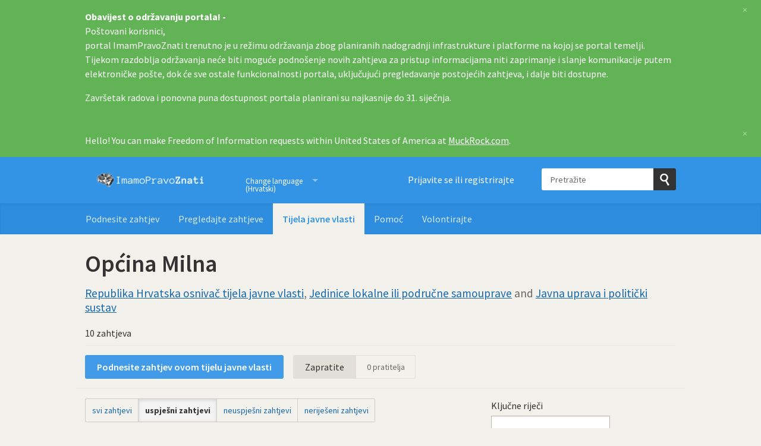

--- FILE ---
content_type: text/html; charset=utf-8
request_url: https://imamopravoznati.org/body/opcina_milna/successful?
body_size: 7716
content:
<!DOCTYPE html>
<html lang="hr" class="no-js">
  <head>
    <meta charset="utf-8">
    <meta name="csrf-param" content="authenticity_token" />
<meta name="csrf-token" />

    <title>
        Općina Milna - pregledajte i napravite zahtjeve za pristup informacijama  - Imamo pravo znati
    </title>

    <link rel="shortcut icon" type="image/x-icon" href="/assets/favicon-afe76651f859e6a7b6b153def0358ae1b959842c02fdc46bc3adca58eb6395b2.ico" />


      <!--[if LTE IE 7]>
<link rel="stylesheet" media="all" href="/assets/responsive/application-lte-ie7-3a90c94501a388f4db0885356ce9eecdc7abfe96ef30259d664de4021c62ae76.css" title="Main" />
<![endif]-->

<!--[if IE 8]>
<link rel="stylesheet" media="all" href="/assets/responsive/application-ie8-d3211d1ceb64a377fcbe3e084ee8e30aec99e99147870091a1b008b6b8e351e0.css" title="Main" />
<![endif]-->

<!--[if IE 8]>
<link rel="stylesheet" media="all" href="/assets/responsive/application-ie8-d3211d1ceb64a377fcbe3e084ee8e30aec99e99147870091a1b008b6b8e351e0.css" title="Main" />
<![endif]-->

<!--[if GT IE 8]><!-->
<link rel="stylesheet" media="all" href="/assets/responsive/application-9e4eb37ca6707f012c675a2416a699a5ef075fb7a58c36caa94b43ee71017312.css" title="Main" />
<!--<![endif]-->

  <link rel="stylesheet" media="print" href="/assets/responsive/print-5515337b7df737e1523494a12aea4979743c6ccdf38f02e4d80f1a24a904564d.css" />


        <link rel="alternate" type="application/atom+xml" title="PPI zahtjeva prema 'Općina Milna'" href="https://imamopravoznati.org/feed/body/opcina_milna">
          <link rel="alternate" type="application/json" title="JSON version of PPI zahtjeva prema 'Općina Milna'" href="https://imamopravoznati.org/feed/body/opcina_milna.json">
      <link rel="alternate" type="application/json" title="JSON version of this page" href="/body/opcina_milna/successful.json">

    <meta name="viewport" content="width=device-width, initial-scale=1.0" />
    
<meta property="og:site_name" content="Imamo pravo znati" />

  <meta property="og:title" content="Općina Milna - pregledajte i napravite zahtjeve za pristup informacijama " />
  <meta property="og:type" content="article" />



<meta property="og:image" content="https://imamopravoznati.org/assets/logo-opengraph-7364e4f88fa3b9c60585896328afc549e121122d9e60b50dae573856772700f1.png" />
<meta property="og:url" content="https://imamopravoznati.org/body/opcina_milna/successful" />
<meta property="og:image:width" content="256" />
<meta property="og:image:height" content="256" />

    <link href='//fonts.googleapis.com/css?family=Source+Sans+Pro:400,600,700,400italic' rel='stylesheet' type='text/css'>

  <link rel="apple-touch-icon" sizes="57x57" href="/assets/apple-touch-icon-57x57-304bd40da32195818bca2e18ca98fdc3a49888b576ce34af4cb6d6c892adf6a6.png" />
  <link rel="apple-touch-icon" sizes="60x60" href="/assets/apple-touch-icon-60x60-4d5d77febe927a43b18fb847478dc95edbf17b7d8495f68acab043e85718581e.png" />
  <link rel="apple-touch-icon" sizes="72x72" href="/assets/apple-touch-icon-72x72-31289f93cc88a550f49fff3e7c7a7917a2d08d8b1e27d93f79d59bb8736047cc.png" />
  <link rel="apple-touch-icon" sizes="76x76" href="/assets/apple-touch-icon-76x76-57649f2fe461cedab452e1653f895354409cd9b7f64151459c1354c0888a0c49.png" />
  <link rel="apple-touch-icon" sizes="114x114" href="/assets/apple-touch-icon-114x114-d68b5eeeb0a995c1192621999096b11984755cdfc4409deb89f3b35b5e12070a.png" />
  <link rel="apple-touch-icon" sizes="120x120" href="/assets/apple-touch-icon-120x120-8a239d5ee0f2f2f19237d1c1456b3954fc59279a4abf766b512e4a0f481b8a57.png" />
  <link rel="apple-touch-icon" sizes="144x144" href="/assets/apple-touch-icon-144x144-798d38e2c500eb26a604205b3e219330442127e8b09c0bea8b4a9a64b1807807.png" />
  <link rel="apple-touch-icon" sizes="152x152" href="/assets/apple-touch-icon-152x152-9c4fc8071aba0792e2b4bc4545a7ab73c8d91febcedd0eeb9fd068f9e20b2080.png" />
  <link rel="apple-touch-icon" sizes="180x180" href="/assets/apple-touch-icon-180x180-19e51deb3c587b182086e7bd3b8858ef6401808376234870308d8ef869d84cfe.png" />
<link rel="icon" type="image/png" href="/assets/favicon-32x32-215bb6a85e6b72ea0070966acac11dc2f4f18c6b179fc8799bb98b0b2989b48e.png" sizes="32x32">
<link rel="icon" type="image/png" href="/assets/android-chrome-192x192-b7acfae912c5e7cdf83f33f385587f0b66242b3469a28badf839c5e16ad43ed3.png" sizes="192x192">
<link rel="icon" type="image/png" href="/assets/favicon-96x96-eff95a88a9abaec5a521de2fec7677360a21811e4ee07b05000302533992d6fe.png" sizes="96x96">
<link rel="icon" type="image/png" href="/assets/favicon-16x16-e38ba65468d18740d207daf98636545a4131fa37a2d3a6bc251c055f2d1d07f2.png" sizes="16x16">
<link rel="manifest" href="/assets/manifest-e83baaa6f19a46b1b8722ecc1556029a61b4a6a7e173e21d963822432433b8b6.json">
<meta name="msapplication-TileColor" content="#da532c">
<meta name="msapplication-TileImage" content="/assets/mstile-144x144-255eacfff7df363a8d9b7c39fe04c4cdde301ccc79647ffd9c68ff1d853cd329.png">
<meta name="msapplication-config" content="/assets/browserconfig-d192bb83a2aa383764622bbd1dcf8fdd99b5243f65ae35b8e0d0002d23cf22b0.xml">
<meta name="theme-color" content="#ffffff">

<meta name="google-site-verification" content="INSERT_CODE_HERE" />

    <!-- Replace the html tag's no-js class with js -->
    <script type="3ccc1369d4c2479e436030e7-text/javascript">
      (function(H){
        H.className = H.className.replace(/\bno-js\b/,'js-loaded')
      })(document.documentElement);
    </script>
    
  </head>
  <body class=" ">
    <div class="entirebody">

    <a href="#content" class="show-with-keyboard-focus-only skip-to-link" tabindex="0">Skip to content</a>
      <!-- begin popups -->
        <div class="popup popup--popup popup--standard" role="alert" id="standard-popup">
  <div class="row">
    <div class="popup__content">
      <strong>Obavijest o održavanju portala! - </strong>
      <p>Poštovani korisnici,<br>
portal ImamPravoZnati trenutno je u režimu održavanja zbog planiranih nadogradnji infrastrukture i platforme na kojoj se portal temelji.<br>
Tijekom razdoblja održavanja neće biti moguće podnošenje novih zahtjeva za pristup informacijama niti zaprimanje i slanje komunikacije putem elektroničke pošte, dok će sve ostale funkcionalnosti portala, uključujući pregledavanje postojećih zahtjeva, i dalje biti dostupne.
</p><p>
Završetak radova i ponovna puna dostupnost portala planirani su najkasnije do 31. siječnja.
</p>
      <a class="popup__close js-popup__close" aria-label="Zatvorite" data-remote="true" rel="nofollow" data-method="delete" href="/announcements/9">
        <span aria-hidden="true">&times;</span>
</a>    </div>
  </div>
</div>

        <div id="country-message">
        </div>
      <!-- end popups -->

      <div class="only-show-for-print">
  <p class="print-information">Ispisano s https://imamopravoznati.org/body/opcina_milna/successful on January 23, 2026 01:31</p>
</div>
<div id="banner" class="banner " role="banner">
  <div id="banner_inner" class="banner_inner">
    <div id="banner_content" class="banner_content">
      <div class="banner_site-title">
        <h1><a id="logo" class="site-title__logo" href="/">Imamo pravo znati</a></h1>
      </div>

      <div class="rsp_menu_button">
        <a href="#banner" class="open"> <i class="icon-menu"></i> Izbornik </a>
        <a href="#" class="close"> <i class="icon-menu"></i> Zatvorite </a>
      </div>

      <div id="user_locale_switcher" class="locale-list">
    <p class="locale-list-trigger ">
      <strong class="current-locale">Change language (Hrvatski)</strong>
    </p>

    <ul class="available-languages">
        <li class="available-languages__item">
          <a href="/en/body/opcina_milna/successful">English</a>
        </li>
    </ul>
  </div>

        <div id="logged_in_bar" class="logged_in_bar account-link-menu-item">
  <a class="sign_in_link" href="/profile/sign_in?r=%2Fbody%2Fopcina_milna%2Fsuccessful">Prijavite se ili registrirajte</a>
</div>

      <div id="navigation_search" class="navigation_search">
        <form id="navigation_search_form" class="navigation_search_form" method="get" action="/search" role="search">
          <label class="visually-hidden" for="navigation_search_button">
            Pretražite
          </label>
          <input type="search" name="query" id="navigation_search_button" class="navigation_search_button" placeholder="Pretražite" title="ovdje upišite izraz za pretraživanje" />
          <button type="submit">
            <span class="visually-hidden">
              Pošaljite upit
            </span>
          </button>
        </form>
      </div>
    </div>

    <div id="topnav" class="topnav ">
  <ul id="navigation" class="navigation" role="navigation">

      <li class="">
  <a id="make-request-link" href="/select_authority">Podnesite zahtjev</a>
</li>

<li class="">
  <a href="/list/successful">Pregledajte zahtjeve</a>
</li>

<li class="selected">
  <a href="/body/list/all">Tijela javne vlasti</a>
</li>


<li class="">
  <a href="/help/about">Pomoć</a>
</li>

<li class="">
  <a href="/help/volunteers">Volontirajte</a>
</li>

  </ul>
</div>

  </div>
</div>



      <div id="wrapper">
        <div id="content" role="main">

          <div id="public_body_show" class="controller_public_body">
            

<div class="authority__header">
  <h1>Općina Milna</h1>

  <p class="authority__header__subtitle">
    <a href="/body/list/rh">Republika Hrvatska osnivač tijela javne vlasti</a>, <a href="/body/list/jedinice-samouprave">Jedinice lokalne ili područne samouprave</a> and <a href="/body/list/javna-uprava-politicki">Javna uprava i politički sustav</a>
  </p>



    <div class="authority__header__stats">
      10 zahtjeva
    </div>
  <div class="authority__header__action-bar-container">
    <div class="authority__header__action-bar">
      <div class="action-bar__make-request">
          <a class="link_button_green make-request__action" href="/new/opcina_milna">Podnesite zahtjev ovom tijelu javne vlasti</a>
      </div>

      <div class="action-bar__follow">
        <div class="action-bar__follow-button">
            <div class="feed_link">
              <a class="link_button_green track__action" href="/track/body/opcina_milna">Zapratite</a>
            </div>
        </div>

        <div class="action-bar__follower-count">
          <span id="follow_count">0</span> pratitelja
        </div>
      </div>
    </div>
  </div>
</div>

<div class="authority__body">
  <div class="authority__body__foi-results">
      <a name="results"></a>

        <div class="list-filter-item">
  <div class="filter-request-types">
    <ul>
        <li>
              <a href="/body/opcina_milna?#results">svi zahtjevi</a>
        </li>
        <li>
            <span>uspješni zahtjevi</span>
        </li>
        <li>
              <a href="/body/opcina_milna/unsuccessful?#results">neuspješni zahtjevi</a>
        </li>
        <li>
              <a href="/body/opcina_milna/awaiting?#results">neriješeni zahtjevi</a>
        </li>
    </ul>
  </div>
</div>


        
<div class="request_listing">
  <div class="request_left">
    <span class="head">
        <a href="/request/upit_o_financiranju_odredenih_tr_355#incoming-14064">Upit o financiranju određenih trgovačkih društava</a>
    </span>

    <div class="requester">
      Odgovor <a href="https://imamopravoznati.org/body/opcina_milna">Općina Milna</a> prema <a href="https://imamopravoznati.org/user/jure_zubcic">Jure Zubčić</a> dana <time datetime="2024-10-11T14:48:35+02:00" title="2024-10-11 14:48:35 +0200">11. Listopad 2024.</time>.
    </div>

    <p>
      <i class="icon-standalone icon_successful"></i>
      <strong>
        Uspješan.
      </strong>
    </p>
    </span>

  </div>

  <div class="request_right">
    <span class="desc">
      Poštovani g. Zubčić,

  

 Ovim putem očitujemo se kako Općina Milna nije imala poslovnu suradnju sa
 spomenutim trgovačkim društvima navedenim u Vašem...
    </span>
  </div>
</div>

        
<div class="request_listing">
  <div class="request_left">
    <span class="head">
        <a href="/request/mjesna_samouprava_na_podrucju_je_99#incoming-12632">Mjesna samouprava na području jedinice lokalne samouprave</a>
    </span>

    <div class="requester">
      Odgovor <a href="https://imamopravoznati.org/body/opcina_milna">Općina Milna</a> prema <a href="https://imamopravoznati.org/user/miroslav_schlossberg">Miroslav Schlossberg</a> dana <time datetime="2023-11-21T11:07:18+01:00" title="2023-11-21 11:07:18 +0100">21. Studeni 2023.</time>.
    </div>

    <p>
      <i class="icon-standalone icon_successful"></i>
      <strong>
        Uspješan.
      </strong>
    </p>
    </span>

  </div>

  <div class="request_right">
    <span class="desc">
      Poštovani,

U Općini Milna, kao jedinici lokalne samouprave, mjesna samouprava organizirana je kroz djelovanje Mjesnih odbora, a koji su na području Op...
    </span>
  </div>
</div>

        
<div class="request_listing">
  <div class="request_left">
    <span class="head">
        <a href="/request/informacije_o_provedenim_lokalni_240#outgoing-15248">Informacije o provedenim lokalnim referendumima u općinama RH</a>
    </span>

    <div class="requester">
      Dodatna poruka poslana je <a href="https://imamopravoznati.org/body/opcina_milna">Općina Milna</a> od strane <a href="https://imamopravoznati.org/user/sara_maksimovic">Sara Maksimović</a> dana <time datetime="2023-11-21T12:40:55+01:00" title="2023-11-21 12:40:55 +0100">21. Studeni 2023.</time>.
    </div>

    <p>
      <i class="icon-standalone icon_successful"></i>
      <strong>
        Uspješan.
      </strong>
    </p>
    </span>

  </div>

  <div class="request_right">
    <span class="desc">
      Za: [email address]

Poštovani,

Puno hvala na odgovoru.

Srdačno,
Sara Maksimović
    </span>
  </div>
</div>

        
<div class="request_listing">
  <div class="request_left">
    <span class="head">
        <a href="/request/financiranje_medija_445#incoming-7787">Financiranje medija</a>
    </span>

    <div class="requester">
      Odgovor <a href="https://imamopravoznati.org/body/opcina_milna">Općina Milna</a> prema <a href="https://imamopravoznati.org/user/melisa_skender">Melisa Skender</a> dana <time datetime="2018-03-09T13:47:40+01:00" title="2018-03-09 13:47:40 +0100"> 9. Ožujak 2018.</time>.
    </div>

    <p>
      <i class="icon-standalone icon_successful"></i>
      <strong>
        Uspješan.
      </strong>
    </p>
    </span>

  </div>

  <div class="request_right">
    <span class="desc">
      Poštovani, Općina tijekom 2016. i 2017. nema sklopljen ni jedan
 ugovor s kakvim medijem o pružanju materijalnih usluga. Isto tako
 Općina Milna nije s...
    </span>
  </div>
</div>

        
<div class="request_listing">
  <div class="request_left">
    <span class="head">
        <a href="/request/iznos_bruto_mjesecnih_placa_nace_338#incoming-2885">Iznos bruto mjesečnih plaća načelnika, zamjenika načelnika i predsjednika općinskog vijeća</a>
    </span>

    <div class="requester">
      Odgovor <a href="https://imamopravoznati.org/body/opcina_milna">Općina Milna</a> prema <a href="https://imamopravoznati.org/user/david_tadis">David Tadis</a> dana <time datetime="2016-08-30T14:13:05+02:00" title="2016-08-30 14:13:05 +0200">30. Kolovoz 2016.</time>.
    </div>

    <p>
      <i class="icon-standalone icon_partially_successful"></i>
      <strong>
        Djelomično uspješno.
      </strong>
    </p>
    </span>

  </div>

  <div class="request_right">
    <span class="desc">
      Poštovani,

Mjesečna primanja načelnika, odnosno načelnice Općine Milna, određena su Odlukom o određivanju osnovice i koeficijenata za obračun plaće na...
    </span>
  </div>
</div>


      

        <p>
          Samo zahtjevi poslani putem Imamo pravo znati su prikazani.
          <a href="/help/about">?</a>
        </p>

  </div>

  <div class="authority__body__sidebar"role="complementary">
      

<div id="list-filter" class="list-filter">
  <form id="filter_requests_form" action="/body/opcina_milna/successful" accept-charset="UTF-8" method="get"><input name="utf8" type="hidden" value="&#x2713;" />
    <div class="list-filter-item">
      <label class="form_label title" for="query">Ključne riječi</label>
      <input type="text" name="query" id="query" />
    </div>

    <div class="list-filter-item">
      <label class="form_label title" for="query">Napravljen između</label>
      <input type="text" name="request_date_after" id="request_date_after" class="use-datepicker" size="10" />&nbsp;&nbsp;
      <label class="form_label" for="query">i</label>
      <input type="text" name="request_date_before" id="request_date_before" class="use-datepicker" size="10" />
    </div>

    
    <div class="list-filter-item">
      <input type="submit" name="commit" value="Pretražite" data-disable-with="Pretražite" />
    </div>
</form></div>


    <h2>Više o ovom tijelu javne vlasti</h2>

  <a href="http://www.opcinamilna.hr">Službena stranica tijela javne vlasti</a><br>




<!-- MozaikVeza.hr tag is mozaikveza:slug-url -->






<a href="/body/opcina_milna/view_email">E-pošta službenika za informiranje</a><br>

<a href="/change_request/new/opcina_milna">Tražite nas da ažuriramo adresu službenika za informiranje</a><br>

<!-- VAT number tag is oib:xxxxxxxxxxx -->
  <!-- tag_value is "xxxxxxxxxxx" -->
  <a onclick="if (!window.__cfRLUnblockHandlers) return false; if (ga) { ga(&#39;send&#39;,&#39;event&#39;,&#39;Outbound Link&#39;,&#39;TJV PristupInfo Exit&#39;,&#39;Authority sidebar&#39;,1) };" href="https://tjv.pristupinfo.hr/?search=41430773588" data-cf-modified-3ccc1369d4c2479e436030e7-="">Pronađite kontakt podatke u Registru tijela javne vlasti</a><br>


  </div>

</div>

          </div>
          <div style="clear:both"></div>
        </div>
      </div>

      <div class="mysoc-footer" role="contentinfo">
    <div class="row">

        <div class="col-sm-5">
            <h2 class="mysoc-footer__site-name">Imamo pravo znati</h2>
            <div class="mysoc-footer__site-description">
                <p>Ovo je internetska stranica gdje bilo tko može podnijeti zahtjev za pristup javnim dokumentima. ImamoPravoZnati ujedno objavljuje i arhivira zahtjeve i odgovore kreirajući ogromnu arhivu znanja.</p>
                <p><a href="/help/credits#helpus">Održavaju volonteri</a> a pokreće <a href="/help/alaveteli">Alaveteli</a>.</p>
                <p>Uz podršku <a href="https://codeforcroatia.org/?utm_source=imamopravoznati&amp;utm_medium=link">Code for Croatia</a> i <a href="https://www.gong.hr/?utm_source=imamopravoznati&amp;utm_medium=link">Gonga</a>.</p>
            </div>
        </div>

        <div class="col-sm-4">
            <nav class="mysoc-footer__links">
                <ul>
                    <li role="presentation"><a href="/select_authority">Podnesite zahtjev</a></li>
                    <li role="presentation"><a href="/list/successful">Pretražite zahtjeve</a></li>
                    <li role="presentation"><a href="/body/list/all">Tijela javne vlasti</a></li>
                    <li role="presentation"><a href="/pro">Jeste li novinar_ka?</a></li>
                </ul>
                <ul>
                    <li role="presentation"><a href="/help">Pomoć</a></li>
                    <li role="presentation"><a href="/help/contact">Kontaktirajte nas</a></li>
                    <li role="presentation"><a href="/help/volunteers">Postanite naš volonter</a></li>
                    <li role="presentation"><a href="/help/privacy">Privatnost i kolačići</a></li>
                    <li role="presentation"><a href="/help/api">API za programere</a></li>
                </ul>
            </nav>
        </div>

        <div class="col-sm-3">
            <div class="mysoc-footer__donate">
                <p>Vaše donacije pomažu da ovaj portal i projekti sličnim ovome budu mogući</p>
                <a href="https://gong.hr/tko-smo/podrzi-gong?utm_campaign=mysoc_footer&amp;utm_content=footer+donate+now&amp;utm_medium=link&amp;utm_source=imamopravoznati" class="mysoc-footer__donate__button">Podržite donacijom</a>
            </div>
        </div>
    </div>
    <hr class="mysoc-footer__divider" role="presentation">
    <div class="row">
        <div class="col-sm-5">
            <div class="mysoc-footer__orgs">
                <p class="mysoc-footer__org">
                    S ljubavlju
                    <a href="https://codeforcroatia.org?utm_source=imamopravoznati&amp;utm_content=footer+logo&amp;utm_medium=link&amp;utm_campaign=cfc_footer" target="_blank" class="mysoc-footer__org__logo mysoc-footer__org__logo--mysociety">Code for Croatia</a>
                </p>
            </div>
        </div>

        <div class="col-sm-4">
            <div class="mysoc-footer__legal">
                <p>
                    <a href="https://codeforcroatia.org?utm_source=imamopravoznati&amp;utm_content=footer+full+legal+details&amp;utm_medium=link&amp;utm_campaign=cfc_footer" target="_blank">Code for Croatia</a>
                    je nacionalna mreža koja udružuje građane, dizajnere,
                    developere i mlade poduzetnike da grade stvari koje
                    doprinose poboljšavanju javnih platformi za građane.
                </p>
            </div>
        </div>

        <div class="col-sm-3">
            <ul class="mysoc-footer__badges">
                <li role="presentation"><a href="https://github.com/codeforcroatia/imamopravoznati-theme" target="_blank" class="mysoc-footer__badge mysoc-footer__badge--github">Github</a></li>
                <li role="presentation">
                  <a href="https://twitter.com/imamopravoznati" target="_blank" class="mysoc-footer__badge mysoc-footer__badge--twitter" onclick="if (!window.__cfRLUnblockHandlers) return false; if (ga) { ga(&#39;send&#39;,&#39;event&#39;,&#39;Outbound Link&#39;,&#39;Twitter Exit&#39;,&#39;Footer link&#39;,1) };" data-cf-modified-3ccc1369d4c2479e436030e7-="">@imamopravoznati</a>
                </li>
                <li role="presentation"><a href="https://facebook.com/programirajzahrvatsku" target="_blank" class="mysoc-footer__badge mysoc-footer__badge--facebook" onclick="if (!window.__cfRLUnblockHandlers) return false; if (ga) { ga(&#39;send&#39;,&#39;event&#39;,&#39;Outbound Link&#39;,&#39;Facebook Exit&#39;,&#39;Footer link&#39;,1) };" data-cf-modified-3ccc1369d4c2479e436030e7-="">Facebook</a></li>
            </ul>
        </div>

    </div>
</div>

    </div>

      <!-- Google tag (gtag.js) - Google Analytics GA 4-->
  <script async src="https://www.googletagmanager.com/gtag/js?id=G-P5CEPXK547" type="3ccc1369d4c2479e436030e7-text/javascript"></script>
  <script type="3ccc1369d4c2479e436030e7-text/javascript">
    window.dataLayer = window.dataLayer || [];
    function gtag(){dataLayer.push(arguments);}
    gtag('js', new Date());

    gtag('config', 'G-P5CEPXK547', { 'anonymize_ip': true });
  </script>


    <script src="/assets/application-1f9beb9e19b93657b96720dff35a2b2778148d4a8fce41f9c7b557637c732ac3.js" type="3ccc1369d4c2479e436030e7-text/javascript"></script>

      <script type="3ccc1369d4c2479e436030e7-text/javascript">
  $(function() {
    $(".use-datepicker").datepicker(
      { closeText: 'Završeno',
        prevText: 'Prethodna',
        nextText: 'Sljedeći',
        currentText: 'Danas',
        monthNames: ["Siječanj","Veljača","Ožujak","Travanj","Svibanj","Lipanj","Srpanj","Kolovoz","Rujan","Listopad","Studeni","Prosinac"],
        monthNamesShort: ["Sij","Veǉ","Ožu","Tra","Svi","Lip","Srp","Kol","Ruj","Lis","Stu","Pro"],
        dayNames: ["Nedjelja","Ponedjeljak","Utorak","Srijeda","Četvrtak","Petak","Subota"],
        dayNamesShort: ["Ned","Pon","Uto","Sri","Čet","Pet","Sub"],
        dayNamesMin: ["N","P","U","S","Č","P","S"],
        weekHeader: 'Wk',
        dateFormat: 'dd.mm.yy.' }
    );
  });
  </script>


    <script type="3ccc1369d4c2479e436030e7-text/javascript">
  jQuery('#user_locale_switcher').find('.locale-list-trigger').each(function() {
    jQuery(this).click(function(){
      jQuery(this).parent().toggleClass('active');
    });
  });
</script>


<script defer src='https://static.cloudflareinsights.com/beacon.min.js' data-cf-beacon='{"token": "4bdc425f45cb464694c21700cb0fbec3"}' type="3ccc1369d4c2479e436030e7-text/javascript"></script>


    <a href="#content" class="show-with-keyboard-focus-only skip-to-link">
      Nazad na sadržaj
    </a>
  <script src="/cdn-cgi/scripts/7d0fa10a/cloudflare-static/rocket-loader.min.js" data-cf-settings="3ccc1369d4c2479e436030e7-|49" defer></script><script defer src="https://static.cloudflareinsights.com/beacon.min.js/vcd15cbe7772f49c399c6a5babf22c1241717689176015" integrity="sha512-ZpsOmlRQV6y907TI0dKBHq9Md29nnaEIPlkf84rnaERnq6zvWvPUqr2ft8M1aS28oN72PdrCzSjY4U6VaAw1EQ==" data-cf-beacon='{"version":"2024.11.0","token":"4bdc425f45cb464694c21700cb0fbec3","r":1,"server_timing":{"name":{"cfCacheStatus":true,"cfEdge":true,"cfExtPri":true,"cfL4":true,"cfOrigin":true,"cfSpeedBrain":true},"location_startswith":null}}' crossorigin="anonymous"></script>
</body>
</html>
